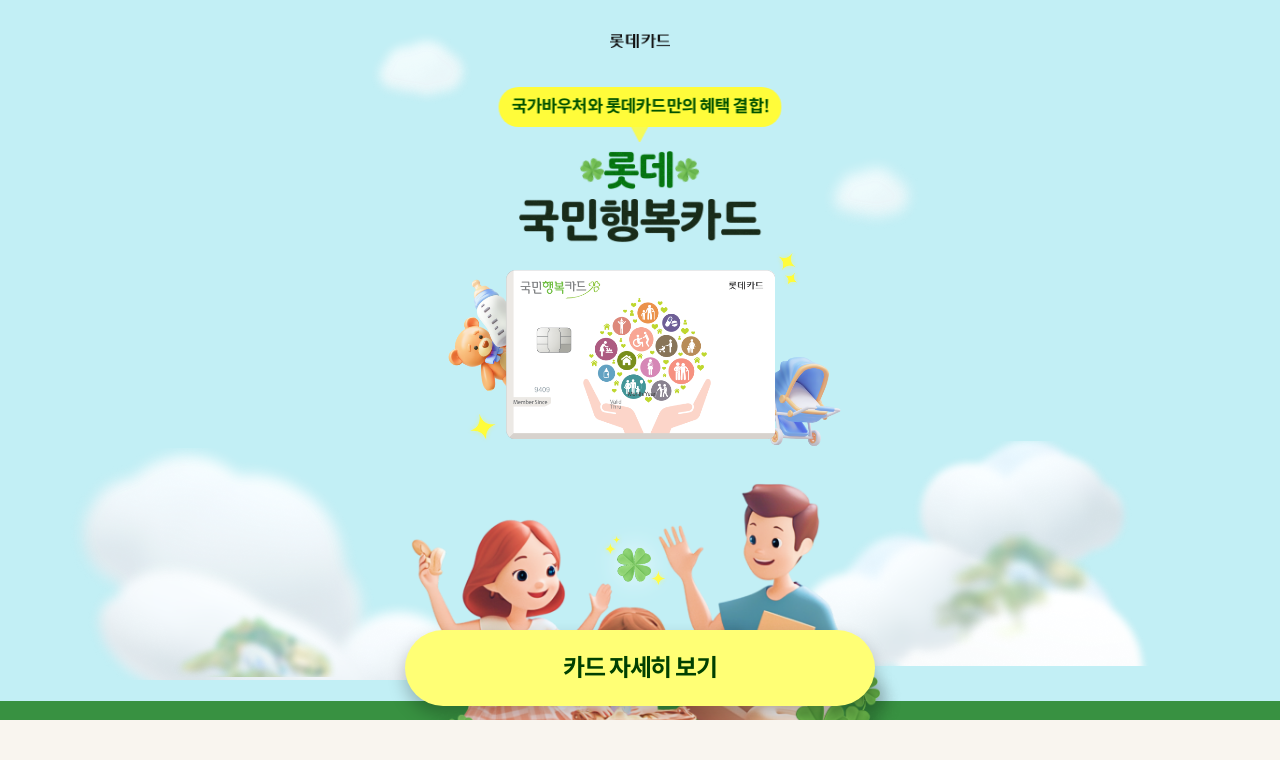

--- FILE ---
content_type: text/html
request_url: https://event.lottecard-ad.co.kr/happycard.html?&utm_source=sa_google_sa&utm_medium=cpc&utm_campaign=pc_card_happy&utm_content=happycard&utm_term=%EA%B5%AD%EB%AF%BC%ED%96%89%EB%B3%B5%EB%A1%AF%EB%8D%B0%EC%B9%B4%EB%93%9C&gclid=CjwKCAjwvsqZBhAlEiwAqAHElVV2M4SsW-OmlcoN1helNJR-Q5O-N3zxmVAuUNqpaDXMcZOqU1DUghoCqyYQAvD_BwE
body_size: 27070
content:
<!DOCTYPE html>
<html lang="ko">
  <head>
    <meta charset="UTF-8" />
    <meta http-equiv="X-UA-Compatible" content="IE=edge" />
    <meta name="viewport" content="width=device-width,initial-scale=1.0,maximum-scale=1.0,minimum-scale=1.0,user-scalable=no,viewport-fit=cover" />
    <meta name="format-detection" content="telephone=no" />

    <meta name="theme-color" content="#F5F1E6" />
    <meta property="og:title" content="롯데 국민행복카드" />
    <meta property="og:type" content="article" />
    <meta property="og:image" content="./static/images/happycard_brand_2503/og_title.png" />
    <meta property="og:description" content="롯데 국민행복카드 | 국가바우처와 롯데카드만의 혜택 결합!" />
    <meta property="description" content="롯데 국민행복카드 | 국가바우처와 롯데카드만의 혜택 결합!" />
    <meta property="og:article:author" content="롯데카드" />

    <meta name="twitter:image" content="./static/images/happycard_brand_2503/og_title.png" />
    <meta name="twitter:card" content="summary" />
    <meta name="twitter:title" content="롯데 국민행복카드" />
    <meta name="twitter:description" content="롯데 국민행복카드 | 국가바우처와 롯데카드만의 혜택 결합!" />

    <title>롯데 국민행복카드</title>

    <!-- kakao MO -->
    <script type="text/javascript" charset="UTF-8" src="//t1.daumcdn.net/adfit/static/kp.js"></script>
    <script type="text/javascript">
      kakaoPixel("4578119602182995103").pageView();
    </script>
    <!-- End kakao -->
    <!-- Facebook Pixel Code PC&MO -->
    <script>
      !(function (f, b, e, v, n, t, s) {
        if (f.fbq) return;
        n = f.fbq = function () {
          n.cfunMethod ? n.callMethod.apply(n, arguments) : n.queue.push(arguments);
        };
        if (!f._fbq) f._fbq = n;
        n.push = n;
        n.loaded = !0;
        n.version = "2.0";
        n.queue = [];
        t = b.createElement(e);
        t.async = !0;
        t.src = v;
        s = b.getElementsByTagName(e)[0];
        s.parentNode.insertBefore(t, s);
      })(window, document, "script", "https://connect.facebook.net/en_US/fbevents.js");
      fbq("init", "374805673333630");
      fbq("track", "PageView");
    </script>
    <noscript>
      <img height="1" width="1" style="display: none" src="https://www.facebook.com/tr?id=374805673333630&ev=PageView&noscript=1" />
    </noscript>
    <!-- End Facebook Pixel Code -->

    <!-- Google Tag Manager -->
    <script>
      (function (w, d, s, l, i) {
        w[l] = w[l] || [];
        w[l].push({ "gtm.start": new Date().getTime(), event: "gtm.js" });
        var f = d.getElementsByTagName(s)[0],
          j = d.createElement(s),
          dl = l != "dataLayer" ? "&l=" + l : "";
        j.async = true;
        j.src = "https://www.googletagmanager.com/gtm.js?id=" + i + dl;
        f.parentNode.insertBefore(j, f);
      })(window, document, "script", "dataLayer", "GTM-TN7HRJ2");
    </script>
    <!-- End Google Tag Manager -->

    <!-- Google Tag Manager GA_Virtual -->
    <script type="text/javascript">
      function GA_Virtual(title, location) {
        dataLayer.push({
          event: "ga_virtual",
          v_location: location,
          v_title: title,
        });

        console.log("title : " + document.getElementsByTagName("title")[0].innerHTML);
        console.log("location : " + location);
      }

      GA_Virtual(document.getElementsByTagName("title")[0].innerHTML, location.host + location.pathname);
    </script>
    <!-- End Google Tag Manager GA_Virtual -->

    <!-- NAVER GFA Start -->
    <script type="text/javascript" src="//wcs.naver.net/wcslog.js"></script>
    <script type="text/javascript">
      if (!wcs_add) var wcs_add = {};
      wcs_add["wa"] = "s_1f0b82dcd5c7";
      if (!_nasa) var _nasa = {};
      if (window.wcs) {
        wcs.inflow();
        wcs_do(_nasa);
      }
    </script>
    <!-- End NAVER GFA -->

    <link href="https://event.lottecard-ad.co.kr/static/images/favicon/favicon.ico" rel="shortcut icon" />
    <link rel="stylesheet" href="https://spoqa.github.io/spoqa-han-sans/css/SpoqaHanSansNeo.css" />
    <link rel="stylesheet" href="./css/happycard_brand_2503/style.css" />
    <link rel="stylesheet" href="./css/happycard_brand_2503/style_mo.css" />
    <link rel="stylesheet" href="./css/happycard_brand_2503/animation.css" />
    <link rel="stylesheet" href="./static/js/aos-master/dist/aos.css" />
  </head>
  <body>
    <script src="https://kr.object.ncloudstorage.com/lottecard-bid/load_lottecard_get_bid.js"></script>
    <script src="https://kr.object.ncloudstorage.com/lottecard-bid/load_lottecard_get_event.js"></script>
    <!-- Google Tag Manager (noscript) -->
    <noscript>
      <iframe src="https://www.googletagmanager.com/ns.html?id=GTM-TN7HRJ2" height="0" width="0" style="display: none; visibility: hidden"></iframe>
    </noscript>
    <!-- End Google Tag Manager (noscript) -->

    <!-- 고정버튼 -->
    <div class="fix-btn-box fixed zi10 x-middle">
      <button class="fix-btn wh100per ga-click" id="go_detail" data-aos="slide-up" data-aos-offset="0">
        <div class="inner-box rel wh100per flex aic jcc">
          <h1 class="tb">카드 자세히 보기</h1>
        </div>
        <div class="hover"></div>
      </button>
    </div>

    <!-- 메인 비주얼 영역 -->
    <div class="main-visual-area rel">
      <div class="top-wrap-1 top-wrap abs zi1">
        <div class="con rel">
          <span class="cloud-img-box-1 img-box abs zi1">
            <img src="./static/images/happycard_brand_2503/cloud-1.png" data-aos="fade-up-left" />
          </span>
          <span class="cloud-img-box-2 img-box abs zi1">
            <img src="./static/images/happycard_brand_2503/cloud-2.png" data-aos="fade-up-right" />
          </span>
          <span class="cloud-img-box-3 img-box abs zi1">
            <img src="./static/images/happycard_brand_2503/cloud-3.png" data-aos="fade-up" data-aos-delay="100" />
          </span>
          <span class="cloud-img-box-4 img-box abs zi1">
            <img src="./static/images/happycard_brand_2503/cloud-4.png" data-aos="fade-up" data-aos-delay="100" />
          </span>
          <span class="tree-img-box-1 img-box abs zi2">
            <img src="./static/images/happycard_brand_2503/main-tree-1.png" data-aos="fade-up" data-aos-delay="50" />
          </span>
          <span class="tree-img-box-2 img-box abs zi2">
            <img src="./static/images/happycard_brand_2503/main-tree-2.png" data-aos="fade-up" data-aos-delay="50" />
          </span>
        </div>
      </div>
      <div class="ground-img-wrap abs zi2 w100per" data-aos="fade-up">
        <div class="con rel">
          <span class="img-box abs">
            <img src="./static/images/happycard_brand_2503/main-clover-back.png" data-aos="slide-up" />
          </span>
        </div>
      </div>
      <div class="top-wrap-2 top-wrap abs zi4">
        <div class="con rel">
          <span class="logo-box img-box abs x-middle zi1">
            <img src="./static/images/happycard_brand_2503/logo.png" />
          </span>
          <div class="speech-bubble-box abs x-middle zi1">
            <div class="flex aic jcc rel">
              <span class="tb">국가바우처와 롯데카드만의 혜택 결합!</span>
            </div>
          </div>
          <div class="text-box-1 flex aic jcc abs x-middle zi1">
            <span class="clover-img-box img-box">
              <img src="./static/images/happycard_brand_2503/main-title-clover.png" />
            </span>
            <span class="text-img-box img-box">
              <img src="./static/images/happycard_brand_2503/main-title-1.png" />
            </span>
            <span class="clover-img-box img-box">
              <img src="./static/images/happycard_brand_2503/main-title-clover.png" />
            </span>
          </div>
          <span class="text-box-2 img-box abs x-middle zi1">
            <img src="./static/images/happycard_brand_2503/main-title-2.png" />
          </span>
          <span class="split-box-1 img-box abs zi1">
            <img src="./static/images/happycard_brand_2503/main-split-1.png" data-aos="zoom-in" />
          </span>
          <span class="split-box-2 img-box abs zi1">
            <img src="./static/images/happycard_brand_2503/main-split-2.png" data-aos="zoom-in" />
          </span>
          <span class="illu-box-1 img-box abs zi2">
            <img src="./static/images/happycard_brand_2503/main-img-1.png" data-aos="fade-left" data-aos-delay="50" />
          </span>
          <span class="illu-box-2 img-box abs zi1">
            <img src="./static/images/happycard_brand_2503/main-img-2.png" data-aos="fade-left" data-aos-delay="100" />
          </span>
          <span class="illu-box-3 img-box abs zi1">
            <img src="./static/images/happycard_brand_2503/main-img-3.png" data-aos="fade-right" data-aos-delay="50" />
          </span>
          <span class="card-box img-box abs zi3">
            <img src="./static/images/happycard_brand_2503/card.png" data-aos="flip-left" />
          </span>
          <span class="family-box img-box abs zi4">
            <img src="./static/images/happycard_brand_2503/main-img-family.png" />
          </span>
          <span class="split-box-4 img-box abs zi2">
            <img src="./static/images/happycard_brand_2503/main-img-split-4.png" data-aos="fade" />
          </span>
          <span class="clover-smol-box img-box abs zi3">
            <img src="./static/images/happycard_brand_2503/main-clover-smol.png" data-aos="fade-up" />
          </span>
        </div>
      </div>
      <div class="bottom-wrap abs zi3">
        <div class="con">
          <ul class="area-btn-box flex">
            <li class="cp flex fdc jcc aic">
              <span class="img-box-1 img-box mgc">
                <img src="./static/images/happycard_brand_2503/icon-clover-1.png" />
              </span>
              <span class="img-box-2 img-box mgc">
                <img src="./static/images/happycard_brand_2503/kv-sec-title-1.png" />
              </span>
              <p>임신, 출산, 육아 등<br />혜택 제공</p>
              <div class="arrow-box flex aic jcc">
                <span class="img-box">
                  <img src="./static/images/happycard_brand_2503/icon-moveto.png" />
                </span>
              </div>
            </li>
            <li class="cp flex fdc jcc aic">
              <span class="img-box-1 img-box mgc">
                <img src="./static/images/happycard_brand_2503/icon-clover-2.png" />
              </span>
              <span class="img-box-2 img-box mgc">
                <img src="./static/images/happycard_brand_2503/kv-sec-title-2.png" />
              </span>
              <p>쇼핑, 교통, 교육 등<br />생활 필수 혜택 제공</p>
              <div class="arrow-box flex aic jcc">
                <span class="img-box">
                  <img src="./static/images/happycard_brand_2503/icon-moveto.png" />
                </span>
              </div>
            </li>
            <li class="cp flex fdc jcc aic">
              <span class="img-box-1 img-box mgc">
                <img src="./static/images/happycard_brand_2503/icon-clover-3.png" />
              </span>
              <span class="img-box-2 img-box mgc">
                <img src="./static/images/happycard_brand_2503/kv-sec-title-3.png" />
              </span>
              <p>롯데백화점, 롯데슈퍼,<br />롯데월드 등<br />롯데 그룹사<br />우대 혜택 제공</p>
              <div class="arrow-box flex aic jcc">
                <span class="img-box">
                  <img src="./static/images/happycard_brand_2503/icon-moveto.png" />
                </span>
              </div>
            </li>
          </ul>
        </div>
      </div>
    </div>

    <!-- 컨텐츠 영역-1 -->
    <div class="cnt-area-1">
      <div class="con rel">
        <h1 class="tm tac">국가바우처와 롯데카드 전용 혜택의 만남!</h1>
        <h2 class="tb tac">롯데 국민행복카드</h2>
        <p class="tac">정부에서 지원하는 국가바우처를<br />한장의 카드로 이용할 수 있는 카드입니다</p>
        <span class="img-box mgc" data-aos="flip-left">
          <img src="./static/images/happycard_brand_2503/card.png" />
        </span>
      </div>
    </div>

    <!-- 컨텐츠 영역-2-1 -->
    <div class="cnt-area-2-1 rel" id="cnt_area_2_1">
      <div class="con">
        <div class="img-wrap abs x-middle zi1">
          <span class="img-box-1 img-box abs x-middle">
            <img src="./static/images/happycard_brand_2503/sec2-img-1.png" data-aos="slide-up" data-aos-delay="50" />
          </span>
          <span class="img-box-2 img-box abs">
            <img src="./static/images/happycard_brand_2503/sec2-card-up.png" data-aos="slide-up" data-aos-delay="100" />
          </span>
          <span class="img-box-3 img-box abs x-middle">
            <img src="./static/images/happycard_brand_2503/sec2-img-1-front.png" />
          </span>
        </div>
        <div class="box-wrap rel zi2">
          <h1 class="tac tm">국가바우처 사업 <span class="inline tm">(정부지원금)</span></h1>
          <ul class="text-wrap flex fww">
            <li>
              <div class="inner-box rel">
                <span class="num-img-box img-box abs">
                  <img src="./static/images/happycard_brand_2503/sec2_num_1-1.png" />
                </span>
                <h2 class="tm">임신/출산 지원금</h2>
                <h3 class="tm">단태아 100만원, 다태아 140만원</h3>
                <p>* 추가지원금 : 2태아 60만원, 3태아 160만원,<br />4태아 260만원, 5태아 이상 태아당 100만원 추가</p>
              </div>
              <div class="toggle-text-wrap cp" id="toggle_text_wrap">
                <div class="toggle-top-box flex aic jcsb">
                  <h4 class="tm">자세히 알아보기</h4>
                  <span class="img-box">
                    <img src="./static/images/happycard_brand_2503/icon_more.png" />
                  </span>
                </div>
                <div class="toggle-text-box">
                  <ul class="flex fdc">
                    <li class="flex fdc">
                      <h4 class="tm">대상</h4>
                      <p>24.01.01 이후 20주 이상의 다태아 임신을 유지중이거나<br />출산한 임산부</p>
                    </li>
                    <li class="flex fdc">
                      <h4 class="tm">신청방법</h4>
                      <p>공단 지사로 ‘건강보험 임신·출산 추가 지급 신청서'와<br />증빙서류 첨부하여 신청 (방문·우편·팩스)</p>
                    </li>
                    <li class="flex fdc">
                      <h4 class="tm">제출서류</h4>
                      <p>건강보험 임신·출산 진료비 추가 지급 신청서 및 증빙서류<br />(소견서, 진단서, 출생증명서 등)</p>
                    </li>
                  </ul>
                  <p>* 자세한 내용은 공단 홈페이지 및 요양기관정보마당을 통해 확인해주세요.</p>
                </div>
              </div>
            </li>
            <li>
              <span class="num-img-box img-box abs">
                <img src="./static/images/happycard_brand_2503/sec2_num_1.png" />
              </span>
              <h2 class="tm">첫만남 이용권</h2>
              <h3 class="tm">첫째 200만원, <br />둘째부터 300만원</h3>
            </li>
            <li>
              <span class="num-img-box img-box abs">
                <img src="./static/images/happycard_brand_2503/sec2_num_1-2.png" />
              </span>
              <h2 class="tm">청소년/산모 지원</h2>
              <h3 class="tm">120만원 이내</h3>
            </li>
            <li>
              <span class="num-img-box img-box abs">
                <img src="./static/images/happycard_brand_2503/sec2_num_1-3.png" />
              </span>
              <h2 class="tm">기저귀 ·조제분유 지원</h2>
            </li>
            <li>
              <span class="num-img-box img-box abs">
                <img src="./static/images/happycard_brand_2503/sec2_num_1-4.png" />
              </span>
              <h2 class="tm">보육로 ·유아학비 지원</h2>
            </li>
            <li>
              <span class="num-img-box img-box abs">
                <img src="./static/images/happycard_brand_2503/sec2_num_1-5.png" />
              </span>
              <h2 class="tm">산모 신생아 건강관리</h2>
            </li>
            <li>
              <span class="num-img-box img-box abs">
                <img src="./static/images/happycard_brand_2503/sec2_num_1-6.png" />
              </span>
              <h2 class="tm">에너지 바우처</h2>
            </li>
            <li>
              <span class="num-img-box img-box abs">
                <img src="./static/images/happycard_brand_2503/sec2_num_1-7.png" />
              </span>
              <h2 class="tm">아이돌봄 지원</h2>
            </li>
            <li>
              <span class="num-img-box img-box abs">
                <img src="./static/images/happycard_brand_2503/sec2_num_1-8.png" />
              </span>
              <h2 class="tm">사회 서비스</h2>
            </li>
          </ul>
        </div>
      </div>
    </div>

    <!-- 컨텐츠 영역-2-2 -->
    <div class="cnt-area-2-2 cnt-area-2" id="cnt_area_2_2">
      <div class="con">
        <div class="box-wrap rel" data-aos="fade-up">
          <span class="top-img-box img-box abs zi1">
            <img src="./static/images/happycard_brand_2503/sec-title-1.png" />
          </span>
          <ul class="text-wrap-1">
            <li class="rel tm">대중교통 <span class="tb inline">10%</span> 청구 할인</li>
            <li class="rel tm">토이저러스, 키자니아 <span class="tb inline">30%</span> 청구 할인</li>
            <li class="rel tm">교육비 <span class="tb inline">10%</span> 청구 할인</li>
            <li class="rel tm">의료업종 <span class="tb inline">5%</span> 청구 할인</li>
            <li class="rel tm">롯데마트(몰), 온라인 쇼핑 <span class="tb inline">5%</span> 청구 할인</li>
            <li class="rel tm">통신비 <span class="tb inline">2천원</span> 청구 할인</li>
          </ul>
          <ul class="text-wrap-2 flex fdc">
            <li class="rel">연회비 : 국내전용 / 해외겸용(MASTER) 없음</li>
            <li class="rel">전월 이용금액(할인받은 매출 및 어린이집, 보육료, 유치원 학비<br />매출 제외)이 30만원 이상일 경우 통합할인 한도가 생성됩니다</li>
            <li class="rel">대상 가맹점, 전월실적, 할인 한도 등 아래 [카드 자세히 보기]를 통해<br />확인하세요</li>
          </ul>
        </div>
      </div>
    </div>

    <!-- 컨텐츠 영역-2-3 -->
    <div class="cnt-area-2-3 cnt-area-2" id="cnt_area_2_3">
      <div class="con">
        <div class="box-wrap rel" data-aos="fade-up">
          <span class="top-img-box img-box abs zi1">
            <img src="./static/images/happycard_brand_2503/sec-title-2.png" />
          </span>
          <ul class="text-wrap-1">
            <li class="rel tm">롯데백화점 문화센터 정기강좌 <span class="tb inline">10%</span> 할인</li>
            <li class="rel tm">롯데슈퍼 <span class="tb inline">3%</span> 할인</li>
            <li class="rel tm">세븐일레븐 육아용품 카테고리 <span class="tb inline">10%</span> 할인</li>
            <li class="rel tm">롯데월드 종합이용권 <span class="tb inline">50%</span> 할인</li>
            <li class="rel tm">롯데시네마 <span class="tb inline">1,500원</span> 청구할인</li>
            <li class="rel tm">롯데마트 우리아이M클럽 서비스 최대 <span class="tb inline">30%</span> 할인</li>
          </ul>
          <ul class="text-wrap-2">
            <li class="rel">전월 실적 및 할인한도 등 혜택관련 내용은 카드 자세히 보기를 통해<br />확인해주세요</li>
          </ul>
        </div>
      </div>
    </div>

    <!-- 컨텐츠 영역-3 -->
    <div class="cnt-area-3">
      <div class="con">
        <div class="title-box flex aic">
          <span class="img-box">
            <img src="./static/images/happycard_brand_2503/icon_alert.png" />
          </span>
          <h1>이용 전 반드시 확인하세요!</h1>
        </div>
        <ul class="text-area">
          <li>
            <ul class="text-box">
              <li>연회비 : 국내전용/해외겸용(MASTER): 없음</li>
              <li>계약체결 전 금융상품설명서와 약관을 확인하시기 바랍니다.</li>
              <li>서비스 제공 업종은 롯데카드에 등록된 가맹점 업종을 기준으로 합니다.</li>
              <li>신용카드 발급이 부적정한 경우(개인신용평점 낮음 등) 카드발급이 제한될 수 있습니다.</li>
              <li>카드이용대금과 이에 수반되는 모든 수수료를 지정된 대금 결제일에 상환해야 합니다.</li>
              <li>금융소비자는 금소법 제19조 제1항에 따라 해당상품 또는 서비스에 대하여 설명을 받을 권리가 있습니다.</li>
            </ul>
          </li>
          <li>
            <ul class="text-box text-box-ef-1">
              <li>
                연체이자율 : 회원별, 이용상품별 약정이율 + 최대 3%, 법정 최고금리(연20%)이내<br />
                단, 연체 발생 시점에 약정 이율이 없는 경우 아래와 같이 약정이율을 적용<br />
                - 일시불 거래 연체 시 : 거래 발생 시점의 최소 기간 (2개월) 유이자 할부금리<br />
                - 무이자 할부 거래 연체 시 : 거래 발생 시점의 동일한 할부 계약 기간의 유이자 할부 금리
              </li>
              <li>상환능력에 비해 신용카드 사용액이 과도할 경우 귀하의 개인신용평점이 하락할 수 있습니다.</li>
              <li>개인신용평점 하락시 금융거래와 관련된 불이익이 발생할 수 있습니다.</li>
              <li>일정기간 원리금을 연체할 경우, 모든 원리금을 변제할 의무가 발생할수 있습니다.</li>
            </ul>
          </li>
          <li>
            <ul class="text-box">
              <li>준법감시인 심의필 번호 제2025-E04967호 <br> (2025.03.06~2026.03.05)</li>
              <li>여신금융협회 심의필 번호 제2025-C1h-02860호 <br> (2025.03.11 ~ 2026.03.10)</li>
            </ul>
          </li>
        </ul>
      </div>
    </div>

    <script src="./static/js/aos-master/dist/aos.js"></script>
    <script>
      AOS.init({ duration: 800, easing: "ease-out-cubic" });
    </script>
    <script src="./static/js/jquery/jquery-3.6.0.min.js"></script>

    <script>
      $(document).ready(function () {
        $("#toggle_text_wrap").click(function () {
          $(this).toggleClass("active");
          $(this).find(".toggle-text-box").slideToggle();
        });
      });
    </script>

    <script>
      $(document).ready(function () {
        $(".main-visual-area .area-btn-box > li").each(function (index) {
          $(this).click(function () {
            var targetId = "#cnt_area_2_" + (index + 1);
            $("html, body").animate(
              {
                scrollTop: $(targetId).offset().top,
              },
              500
            );
          });
        });
      });
    </script>

    <!-- Outlink(MO/PC separated) -->
    <script type="text/javascript">
      var isMobile = /iphone|ipad|ipod|android/i.test(navigator.userAgent.toLowerCase());
      var goDetail = document.getElementById("go_detail");
      var urlParams = new URL(location.href).searchParams;

      // 카드 자세히 보기
      goDetail.addEventListener("click", function () {
        //NAVER SCRIPT
        if (typeof wcs != "undefined") {
          if (!wcs_add) var wcs_add = {};
          wcs_add["wa"] = "s_1f0b82dcd5c7";
          var _nasa = {};
          _nasa["cnv"] = wcs.cnv("1", "1");
          wcs_do(_nasa);
        }
        if (isMobile) {
          var url = "http://m.lottecard.co.kr/spa/card/booth";
          window.open(emScript(url, "vtCdKndC=P10989-A10989"), "_blank");
        } else {
          var url = "http://www.lottecard.co.kr/app/LPBOHAA_V100.lc";
          window.open(emScript(url, "vtCdKndC=P10989-A10989"), "_blank");
        }
      });

      // emScript
      function emScript(url, opt) {
        if (getUniqueId() > 0) {
          if (isMobile) {
            console.log(
              url + "?bId=" + getUniqueId() + "&" + opt + "&utm_source=" + urlParams.get("utm_source") + "&utm_medium=" + urlParams.get("utm_medium") + "&utm_campaign=" + urlParams.get("utm_campaign") + "&utm_content=" + urlParams.get("utm_content") + "&utm_term=" + urlParams.get("utm_term")
            );
            return url + "?bId=" + getUniqueId() + "&" + opt + "&utm_source=" + urlParams.get("utm_source") + "&utm_medium=" + urlParams.get("utm_medium") + "&utm_campaign=" + urlParams.get("utm_campaign") + "&utm_content=" + urlParams.get("utm_content") + "&utm_term=" + urlParams.get("utm_term");
          } else {
            console.log(
              url + "?bId=" + getUniqueId() + "&" + opt + "&utm_source=" + urlParams.get("utm_source") + "&utm_medium=" + urlParams.get("utm_medium") + "&utm_campaign=" + urlParams.get("utm_campaign") + "&utm_content=" + urlParams.get("utm_content") + "&utm_term=" + urlParams.get("utm_term")
            );
            return url + "?bId=" + getUniqueId() + "&" + opt + "&utm_source=" + urlParams.get("utm_source") + "&utm_medium=" + urlParams.get("utm_medium") + "&utm_campaign=" + urlParams.get("utm_campaign") + "&utm_content=" + urlParams.get("utm_content") + "&utm_term=" + urlParams.get("utm_term");
          }
        } else {
          {
            console.log(url + "?bId=" + "95912" + "&" + opt);
            return url + "?bId=" + "95912" + "&" + opt;
          }
        }
      }
      // emScript 2
      function emScript2(url) {
        if (getEventId() > 0) {
          return url + "?evn_bult_seq=" + getEventId() + "&cco_evn_gubun=" + getUtmContent();
        } else {
          return url;
        }
      }
      function getUtmContent() {
        var link = location.href;
        var query = location.href.substr(link.indexOf("?") + 1).split("&");
        var parsedQuery = query.reduce(function (acc, q) {
          var sq = q.split("=");

          if (sq.length === 2) {
            acc[sq[0]] = sq[1];
          }

          return acc;
        }, {});

        return parsedQuery.utm_content;
      }
    </script>
  </body>
</html>


--- FILE ---
content_type: text/css
request_url: https://event.lottecard-ad.co.kr/css/happycard_brand_2503/style.css
body_size: 18205
content:
/* 기본 노말라이징 */
* {
  margin: 0;
  padding: 0;
  list-style: none;
  text-decoration: none;
  color: inherit;
  font-family: "Spoqa Han Sans Neo";
  font-weight: 400;
  letter-spacing: -0.05em;
}
input:focus,
select:focus,
textarea:focus {
  outline: none;
}
input,
select,
textarea {
  font-family: "Pretendard-Regular";
  -webkit-appearance: none;
  -moz-appearance: none;
  appearance: none;
  display: block;
}
textarea {
  resize: none;
}
select::-ms-expand {
  display: none;
}
input::-ms-clear,
input::-ms-reveal {
  display: none;
  width: 0;
  height: 0;
}
input::-webkit-search-decoration,
input::-webkit-search-cancel-button,
input::-webkit-search-results-button,
input::-webkit-search-results-decoration {
  display: none;
}
table {
  width: 100%;
  border-collapse: collapse;
}
button {
  border: none;
  border-radius: 0;
  background: transparent;
  display: block;
  font-size: inherit;
  cursor: pointer;
  box-sizing: border-box;
}

/* ------------------------------------------------------------------------------- */

/* 옵션 */
body {
  overflow-x: hidden;
  background: #f9f5ef;
  direction: ltr;
  -webkit-text-size-adjust: none;
  word-break: keep-all;
  word-wrap: break-word;
  scroll-behavior: smooth;
}
body.active {
  overflow-y: hidden;
}
.con {
  margin: 0 auto;
  max-width: 1280px;
  box-sizing: border-box;
  padding: 0 20px;
}
.img-box > img {
  width: 100%;
  display: block;
}
.k-cell::after {
  content: "";
  display: block;
  clear: both;
}
.cell {
  float: left;
  box-sizing: border-box;
}
.cell-right {
  float: right;
  box-sizing: border-box;
}
.none {
  display: none;
}
.block {
  display: block;
}
.inblock {
  display: inline-block;
}
.inline {
  display: inline;
}
.flex {
  display: flex;
}
.inflex {
  display: inline-flex;
}
.ais {
  align-items: flex-start;
}
.aic {
  align-items: center;
}
.aie {
  align-items: flex-end;
}
.jcs {
  justify-content: flex-start;
}
.jcc {
  justify-content: center;
}
.jce {
  justify-content: flex-end;
}
.jcsb {
  justify-content: space-between;
}
.fdc {
  flex-direction: column;
}
.fdcr {
  flex-direction: column-reverse;
}
.fww {
  flex-wrap: wrap;
}
.tdu {
  text-decoration: underline;
}
.tdm {
  text-decoration: line-through;
}
.rel {
  position: relative;
}
.abs {
  position: absolute;
}
.fixed {
  position: fixed;
}
.zi1 {
  z-index: 1;
}
.zi2 {
  z-index: 2;
}
.zi3 {
  z-index: 3;
}
.zi4 {
  z-index: 4;
}
.zi5 {
  z-index: 5;
}
.zi6 {
  z-index: 6;
}
.zi7 {
  z-index: 7;
}
.zi8 {
  z-index: 8;
}
.zi9 {
  z-index: 9;
}
.zi10 {
  z-index: 10;
}
.zi100 {
  z-index: 100;
}
.zi1000 {
  z-index: 1000;
}
.zi10000 {
  z-index: 10000;
}
.xy-middle {
  top: 50%;
  left: 50%;
  transform: translate(-50%, -50%);
}
.x-middle {
  left: 50%;
  transform: translateX(-50%);
}
.y-middle {
  top: 50%;
  transform: translateY(-50%);
}
.xy-tl {
  top: 0;
  left: 0;
}
.xy-tr {
  top: 0;
  right: 0;
}
.xy-bl {
  bottom: 0;
  left: 0;
}
.xy-br {
  bottom: 0;
  right: 0;
}
.x-l {
  left: 0;
}
.x-r {
  right: 0;
}
.y-t {
  top: 0;
}
.y-b {
  bottom: 0;
}
.tac {
  text-align: center;
}
.tal {
  text-align: left;
}
.tar {
  text-align: right;
}
.wsn {
  white-space: nowrap;
}
.cp {
  cursor: pointer;
}
.bsb {
  box-sizing: border-box;
}
.mgc {
  margin: 0 auto;
}
.bdr4 {
  border-radius: 4px;
}
.bdr6 {
  border-radius: 6px;
}
.bdr8 {
  border-radius: 8px;
}
.bdr10 {
  border-radius: 10px;
}
.bdr12 {
  border-radius: 12px;
}
.bdr16 {
  border-radius: 16px;
}
.bdr20 {
  border-radius: 20px;
}
.bdr20 {
  border-radius: 30px;
}
.bdr50 {
  border-radius: 50%;
}
.w100per {
  width: 100%;
}
.h100per {
  height: 100%;
}
.wh100per {
  width: 100%;
  height: 100%;
}
span,
a {
  display: block;
}
.tl {
  font-weight: 300;
}
.tr {
  font-weight: 400;
}
.tm {
  font-weight: 500;
}
.tsb {
  font-weight: 600;
}
.tb {
  font-weight: 700;
}
.ex::after {
  content: "";
  display: block;
  width: 0;
  height: 0;
  position: absolute;
  top: 0;
  right: 0;
  left: 0;
  bottom: 0;
  transform: translate(-50%, -50%);
  transform: translateX(-50%);
  transform: translateY(-50%);
}
button {
  position: relative;
  overflow: hidden;
}
button span {
  position: relative;
  z-index: 6;
}
button .hover {
  position: absolute;
  z-index: 5;
  width: 100%;
  height: 100%;
  background: rgba(0, 0, 0, 0);
  top: 0;
  left: 0;
}
button:hover .hover {
  background: rgba(0, 0, 0, 0.12);
}

/* ------------------------------------------------------------------------------- */

/* 픽스 버튼 */
.fix-btn-box {
  z-index: 10;
  bottom: 0;
  width: 504px;
  height: 103.6px;
  box-sizing: border-box;
  padding: 14px 16.8px;
}
.fix-btn-box .fix-btn {
  overflow: inherit;
}
.fix-btn-box .fix-btn .hover {
  border-radius: 70px;
}
.fix-btn-box .fix-btn .inner-box {
  background: #ffff75;
  border-radius: 70px;
  box-shadow: 0px 8.4px 16.8px 0px #00000040;
}
.fix-btn-box .fix-btn .inner-box h1 {
  font-size: 24px;
  line-height: 29px;
  color: #004001;
}

/* ------------------------------------------------------------------------------- */

/* 메인 비주얼 영역 */
.main-visual-area {
  width: 100%;
  height: 1103px;
  background: #c2eff5;
  overflow: hidden;
}
.main-visual-area .top-wrap {
  width: 100%;
  height: 700px;
  top: 0;
  left: 0;
}
.main-visual-area .top-wrap > .con {
  height: 100%;
  max-width: 504px;
  padding: 0;
}
.main-visual-area .top-wrap-1 .cloud-img-box-1 {
  opacity: 0.88;
  width: 127.4px;
  top: 27px;
  left: -30px;
}
.main-visual-area .top-wrap-1 .cloud-img-box-2 {
  opacity: 0.88;
  width: 137.2px;
  top: 147.4px;
  left: 414.6px;
}
.main-visual-area .top-wrap-1 .cloud-img-box-3 {
  width: 490px;
  top: 441px;
  left: 372.8px;
}
.main-visual-area .top-wrap-1 .cloud-img-box-4 {
  width: 508.2px;
  top: 448px;
  left: -335.4px;
}
.main-visual-area .top-wrap-1 .tree-img-box-1 {
  width: 194.6px;
  top: 595.8px;
  left: -228.2px;
}
.main-visual-area .top-wrap-1 .tree-img-box-2 {
  width: 173.6px;
  top: 530.6px;
  left: 534px;
}
.main-visual-area .ground-img-wrap {
  height: 85.4px;
  bottom: 400px;
  left: 0;
  background: url(../../static/images/happycard_brand_2503/main-img-ground-long.png) no-repeat center center/cover;
}
.main-visual-area .ground-img-wrap > .con {
  height: 100%;
  max-width: 504px;
  padding: 0;
}
.main-visual-area .ground-img-wrap .img-box {
  width: 63px;
  bottom: -8.4px;
  left: 35px;
}
.main-visual-area .top-wrap-2 .logo-box {
  width: 60px;
  top: 33.6px;
}
.main-visual-area .top-wrap-2 .speech-bubble-box {
  top: 86.8px;
}
.main-visual-area .top-wrap-2 .speech-bubble-box > div {
  backdrop-filter: blur(5.6px);
  width: 282.8px;
  height: 40.2px;
  background: #fffc3a;
  border-radius: 56px;
  animation: bounce 3s ease-in-out infinite;
}
.main-visual-area .top-wrap-2 .speech-bubble-box > div::after {
  content: "";
  position: absolute;
  top: 100%;
  left: 50%;
  transform: translateX(-50%);
  width: 0;
  height: 0;
  border-left: 8.485px solid transparent;
  border-right: 8.485px solid transparent;
  border-top: 14.7px solid #fffc3ad6;
}
.main-visual-area .top-wrap-2 .speech-bubble-box > div > span {
  font-size: 17px;
  color: #005200;
}
.main-visual-area .top-wrap-2 .text-box-1 {
  top: 150.1px;
  gap: 8.4px;
}
.main-visual-area .top-wrap-2 .text-box-1 > .clover-img-box {
  width: 22.4px;
  animation: rotate360 12s infinite;
}
.main-visual-area .top-wrap-2 .text-box-1 > .text-img-box {
  width: 72.8px;
}
.main-visual-area .top-wrap-2 .text-box-2 {
  width: 243.6px;
  top: 197.7px;
}
.main-visual-area .top-wrap-2 .split-box-1 {
  width: 46.2px;
  top: 245px;
  left: 378px;
}
.main-visual-area .top-wrap-2 .split-box-2 {
  width: 43.4px;
  top: 404.6px;
  left: 72.8px;
}
.main-visual-area .top-wrap-2 .illu-box-1 {
  width: 54.6px;
  top: 278.6px;
  left: 81.2px;
}
.main-visual-area .top-wrap-2 .illu-box-2 {
  width: 91px;
  top: 315px;
  left: 58.8px;
}
.main-visual-area .top-wrap-2 .illu-box-3 {
  width: 89.6px;
  top: 357px;
  left: 364px;
}
.main-visual-area .top-wrap-2 .card-box {
  width: 268.8px;
  top: 270.2px;
  left: 117.6px;
}
.main-visual-area .top-wrap-2 .family-box {
  width: 495.6px;
  top: 483px;
  left: 22.4px;
}
.main-visual-area .top-wrap-2 .split-box-4 {
  width: 85.4px;
  top: 522.2px;
  left: 204.4px;
}
.main-visual-area .top-wrap-2 .clover-smol-box {
  width: 85.4px;
  top: 522.2px;
  left: 204.4px;
}
.main-visual-area .top-wrap-2 .clover-smol-box > img {
  animation: rotate360 12s infinite;
}
.main-visual-area .bottom-wrap {
  width: 100%;
  height: 401.6px;
  background: #389141;
  bottom: 0;
  left: 0;
}
.main-visual-area .bottom-wrap > .con {
  height: 100%;
  max-width: 504px;
  padding: 67.2px 0 39.2px 0;
}
.main-visual-area .bottom-wrap ul {
  width: 100%;
  height: 100%;
}
.main-visual-area .bottom-wrap ul > li {
  width: 33.3333%;
  height: 100%;
  box-sizing: border-box;
}
.main-visual-area .bottom-wrap ul > li:not(:last-child) {
  border-right: 1px solid #ffffff4d;
}
.main-visual-area .bottom-wrap ul > li .img-box-1 {
  width: 25.2px;
}
.main-visual-area .bottom-wrap ul > li .img-box-2 {
  width: 88.2px;
  margin-top: 5.6px;
}
.main-visual-area .bottom-wrap ul > li p {
  margin-top: 11.2px;
  height: 88px;
  font-size: 17px;
  line-height: 22px;
  text-align: center;
  color: #fff;
}
.main-visual-area .bottom-wrap ul > li .arrow-box {
  width: 47.6px;
  height: 47.6px;
  background: #ffffff2e;
  border-radius: 5.6px;
  margin-top: 33.6px;
  animation: bounce 2s infinite;
}
.main-visual-area .bottom-wrap ul > li .arrow-box > .img-box {
  width: 25.2px;
}

/* ------------------------------------------------------------------------------- */

/* 컨텐츠 영역-1 */
.cnt-area-1 {
  background: #edf3ed;
  box-sizing: border-box;
  padding: 78.4px 0;
}
.cnt-area-1 .con {
  max-width: 504px;
  padding: 0;
}
.cnt-area-1 h1 {
  font-size: 24px;
  line-height: 29px;
  color: #ff540a;
}
.cnt-area-1 h2 {
  font-size: 36px;
  line-height: 48px;
  color: #182a19;
  letter-spacing: -0.07em;
}
.cnt-area-1 p {
  font-size: 20px;
  line-height: 25px;
  color: #182a19;
  margin-top: 14px;
}
.cnt-area-1 .img-box {
  width: 333.2px;
  margin-top: 53.2px;
  box-shadow: -10px 16px 24px 0px #00000033;
  border-radius: 12.6px;
}

/* ------------------------------------------------------------------------------- */

/* 컨텐츠 영역-2 */
.cnt-area-2 {
  box-sizing: border-box;
  padding: 117.6px 0 50.4px 0;
}
.cnt-area-2 .con {
  max-width: 504px;
  padding: 0 16.8px;
}
.cnt-area-2 .box-wrap {
  background: #fff;
  box-shadow: 0px 5.6px 7px 0px #0000000d;
  border-radius: 11.2px;
  box-sizing: border-box;
  padding: 33.6px 0;
}
.cnt-area-2 .box-wrap .text-wrap-1 > li {
  box-sizing: border-box;
  padding: 16.8px 16.8px 16.8px 50.4px;
  font-size: 20px;
  line-height: 25px;
  color: #182a19;
  border-bottom: 1px solid #b5a4ad1a;
}
.cnt-area-2 .box-wrap .text-wrap-1 > li:first-child {
  border-top: 1px solid #b5a4ad1a;
}
.cnt-area-2 .box-wrap .text-wrap-1 > li > span {
  line-height: 25px;
  color: #ff540a;
}
.cnt-area-2 .box-wrap .text-wrap-1 > li::after {
  content: "";
  display: block;
  width: 5.6px;
  height: 5.6px;
  background: #ff540a;
  border-radius: 50%;
  position: absolute;
  top: 50%;
  left: 33.6px;
  transform: translateY(-50%);
}
.cnt-area-2 .box-wrap .text-wrap-2 {
  margin-top: 16.8px;
  gap: 2.8px;
}
.cnt-area-2 .box-wrap .text-wrap-2 > li {
  box-sizing: border-box;
  padding-left: 44.6px;
  font-size: 15px;
  line-height: 22px;
  color: #6f622c;
}
.cnt-area-2 .box-wrap .text-wrap-2 > li::after {
  content: "";
  display: block;
  width: 2.8px;
  height: 2.8px;
  background: #6f622c;
  border-radius: 50%;
  position: absolute;
  top: 9.6px;
  left: 33.6px;
}

/* 컨텐츠 영역-2-1 */
.cnt-area-2-1 {
  background: #98d2e4;
  box-sizing: border-box;
  padding: 362.6px 0 42px 0;
}
.cnt-area-2-1 .con {
  max-width: 504px;
  padding: 0 16.8px;
}
.cnt-area-2-1 .img-wrap {
  width: 504px;
  height: 396.2px;
  top: 0;
}
.cnt-area-2-1 .img-wrap > .img-box-1 {
  width: 470.4px;
  top: 31.01px;
}
.cnt-area-2-1 .img-wrap > .img-box-2 {
  width: 358.4px;
  top: 148.61px;
  right: 32.2px;
}
.cnt-area-2-1 .img-wrap > .img-box-3 {
  width: 470.4px;
  top: 212.45px;
}
.cnt-area-2-1 .box-wrap {
  background: #fff;
  box-shadow: 0px 5.6px 7px 0px #0000000d;
  border-radius: 11.2px;
  box-sizing: border-box;
  padding: 33.6px 0;
}
.cnt-area-2-1 .box-wrap > h1 {
  font-size: 23px;
  line-height: 29.4px;
  color: #182a19;
  box-sizing: border-box;
  padding-bottom: 15.4px;
}
.cnt-area-2-1 .box-wrap > h1 > span {
  font-size: 21px;
  line-height: 29.4px;
  letter-spacing: -0.08em;
}
.cnt-area-2-1 .box-wrap .text-wrap > li {
  box-sizing: border-box;
  position: relative;
  border-top: 1px solid #b5a4ad1a;
}
.cnt-area-2-1 .box-wrap .text-wrap > li:nth-child(1) {
  width: 100%;
}
.cnt-area-2-1 .box-wrap .text-wrap > li:not(:nth-child(1)) {
  width: 50%;
}
.cnt-area-2-1 .box-wrap .text-wrap > li:nth-child(2),
.cnt-area-2-1 .box-wrap .text-wrap > li:nth-child(4),
.cnt-area-2-1 .box-wrap .text-wrap > li:nth-child(6),
.cnt-area-2-1 .box-wrap .text-wrap > li:nth-child(8) {
  border-right: 1px solid #b5a4ad1a;
}
.cnt-area-2-1 .box-wrap .text-wrap > li:nth-child(8),
.cnt-area-2-1 .box-wrap .text-wrap > li:nth-child(9) {
  border-bottom: 1px solid #b5a4ad1a;
}
.cnt-area-2-1 .box-wrap .text-wrap > li:nth-child(2),
.cnt-area-2-1 .box-wrap .text-wrap > li:nth-child(4),
.cnt-area-2-1 .box-wrap .text-wrap > li:nth-child(6),
.cnt-area-2-1 .box-wrap .text-wrap > li:nth-child(8) {
  padding: 8.4px 11.2px 8.4px 53.2px;
}
.cnt-area-2-1 .box-wrap .text-wrap > li:nth-child(2) > .num-img-box,
.cnt-area-2-1 .box-wrap .text-wrap > li:nth-child(4) > .num-img-box,
.cnt-area-2-1 .box-wrap .text-wrap > li:nth-child(6) > .num-img-box,
.cnt-area-2-1 .box-wrap .text-wrap > li:nth-child(8) > .num-img-box {
  width: 22.4px;
  top: 8.4px;
  left: 22.4px;
}
.cnt-area-2-1 .box-wrap .text-wrap > li:nth-child(3),
.cnt-area-2-1 .box-wrap .text-wrap > li:nth-child(5),
.cnt-area-2-1 .box-wrap .text-wrap > li:nth-child(7),
.cnt-area-2-1 .box-wrap .text-wrap > li:nth-child(9) {
  padding: 8.4px 11.2px 8.4px 39.2px;
}
.cnt-area-2-1 .box-wrap .text-wrap > li:nth-child(3) > .num-img-box,
.cnt-area-2-1 .box-wrap .text-wrap > li:nth-child(5) > .num-img-box,
.cnt-area-2-1 .box-wrap .text-wrap > li:nth-child(7) > .num-img-box,
.cnt-area-2-1 .box-wrap .text-wrap > li:nth-child(9) > .num-img-box {
  width: 22.4px;
  top: 8.4px;
  left: 11.2px;
}
.cnt-area-2-1 .box-wrap .text-wrap > li h2 {
  font-size: 20px;
  line-height: 25px;
  color: #182a19;
}
.cnt-area-2-1 .box-wrap .text-wrap > li h3 {
  font-size: 20px;
  line-height: 25px;
  color: #299934;
  margin-top: 8.4px;
}
.cnt-area-2-1 .box-wrap .text-wrap > li:nth-child(1) {
  padding: 19.6px 0 12.6px 0;
}
.cnt-area-2-1 .box-wrap .text-wrap > li:nth-child(1) .inner-box {
  box-sizing: border-box;
  padding: 0 22.4px 11.2px 50.4px;
}
.cnt-area-2-1 .box-wrap .text-wrap > li:nth-child(1) .inner-box .num-img-box {
  width: 22.4px;
  top: 0;
  left: 22.4px;
}
.cnt-area-2-1 .box-wrap .text-wrap > li:nth-child(1) .inner-box > p {
  margin-top: 2.8px;
  font-size: 15px;
  line-height: 22px;
  color: #806573;
}
.cnt-area-2-1 .box-wrap .text-wrap > li:nth-child(1) .toggle-text-wrap .toggle-top-box {
  box-sizing: border-box;
  padding: 14px 50.4px;
  background: #f1f5ef;
}
.cnt-area-2-1 .box-wrap .text-wrap > li:nth-child(1) .toggle-text-wrap .toggle-top-box > h4 {
  font-size: 20px;
  line-height: 25px;
  color: #182a19;
}
.cnt-area-2-1 .box-wrap .text-wrap > li:nth-child(1) .toggle-text-wrap .toggle-top-box > .img-box {
  width: 16.8px;
  transform: rotate(180deg);
  transition: all 0.3s ease-in-out;
}
.cnt-area-2-1 .box-wrap .text-wrap > li:nth-child(1) .toggle-text-wrap.active .toggle-top-box > .img-box {
  transform: rotate(0deg);
}
.cnt-area-2-1 .box-wrap .text-wrap > li:nth-child(1) .toggle-text-wrap .toggle-text-box {
  box-sizing: border-box;
  padding: 14px 50.4px;
}
.cnt-area-2-1 .box-wrap .text-wrap > li:nth-child(1) .toggle-text-wrap .toggle-text-box {
  display: none;
}
.cnt-area-2-1 .box-wrap .text-wrap > li:nth-child(1) .toggle-text-wrap .toggle-text-box > ul {
  gap: 11.2px;
}
.cnt-area-2-1 .box-wrap .text-wrap > li:nth-child(1) .toggle-text-wrap .toggle-text-box > ul > li {
  gap: 2.8px;
}
.cnt-area-2-1 .box-wrap .text-wrap > li:nth-child(1) .toggle-text-wrap .toggle-text-box > ul > li > h4 {
  font-size: 20px;
  line-height: 25px;
  color: #182a19;
}
.cnt-area-2-1 .box-wrap .text-wrap > li:nth-child(1) .toggle-text-wrap .toggle-text-box > ul > li > p {
  font-size: 15px;
  line-height: 22px;
  color: #182a19;
}
.cnt-area-2-1 .box-wrap .text-wrap > li:nth-child(1) .toggle-text-wrap .toggle-text-box > p {
  margin-top: 11.2px;
  font-size: 15px;
  line-height: 22px;
  color: #6f622c;
}

/* 컨텐츠 영역-2-2 */
.cnt-area-2-2 {
  background: #ebf96c;
}
.cnt-area-2-2 .box-wrap .top-img-box {
  width: 313.6px;
  top: -93.79px;
  left: 4.2px;
}

/* 컨텐츠 영역-2-3 */
.cnt-area-2-3 {
  background: #f5723a;
}
.cnt-area-2-3 .box-wrap .top-img-box {
  width: 373.8px;
  top: -87.99px;
  left: 11.2px;
}

/* ------------------------------------------------------------------------------- */

/* 컨텐츠 영역-3 */
.cnt-area-3 {
  box-sizing: border-box;
  padding: 56px 0 178.6px 0;
  background: #e0e2e0;
}
.cnt-area-3 .con {
  width: 100%;
  max-width: 1120px;
  padding: 0;
}
.cnt-area-3 .title-box {
  gap: 5.6px;
  box-sizing: border-box;
}
.cnt-area-3 .title-box .img-box {
  width: 28px;
}
.cnt-area-3 .title-box h1 {
  font-size: 22px;
  font-weight: 700;
  color: #111111;
}
.cnt-area-3 .text-area {
  margin-top: 19.6px;
  display: flex;
  flex-direction: column;
  gap: 11.2px;
}
.cnt-area-3 .text-area > li .text-box > li {
  box-sizing: border-box;
  padding-left: 25px;
  font-size: 18px;
  line-height: 25px;
  color: #111;
  position: relative;
  word-break: break-all;
}
.cnt-area-3 .text-area > li .text-box.text-box-ef-1 > li {
  font-weight: 700;
}
.cnt-area-3 .text-area > li .text-box > li:not(.text-ef-1):after {
  content: "";
  display: block;
  width: 5px;
  height: 5px;
  background: #111111;
  position: absolute;
  top: 10px;
  left: 10px;
  border-radius: 50%;
}


--- FILE ---
content_type: text/css
request_url: https://event.lottecard-ad.co.kr/css/happycard_brand_2503/style_mo.css
body_size: 10833
content:
@media screen and (max-width: 680px) {
  body {
    min-width: 360px;
  }
  * {
    letter-spacing: -0.5px;
  }

  /* ------------------------------------------------------------------------------- */

  /* 픽스 버튼 */
  .fix-btn-box {
    width: 360px;
    height: 74px;
    padding: 10px 12px;
  }
  .fix-btn-box .fix-btn .hover {
    border-radius: 50px;
  }
  .fix-btn-box .fix-btn .inner-box {
    border-radius: 50px;
    box-shadow: 0px 6px 12px 0px #00000040;
  }
  .fix-btn-box .fix-btn .inner-box h1 {
    font-size: 17px;
    line-height: 21px;
  }

  /* ------------------------------------------------------------------------------- */

  /* 메인 비주얼 영역 */
  .main-visual-area {
    height: 778px;
  }
  .main-visual-area .top-wrap {
    height: 500px;
  }
  .main-visual-area .top-wrap > .con {
    max-width: 360px;
  }
  .main-visual-area .top-wrap-1 .cloud-img-box-1 {
    width: 98px;
    top: 91px;
    left: 289px;
  }
  .main-visual-area .top-wrap-1 .cloud-img-box-2 {
    width: 91px;
    top: 5px;
    left: 0;
  }
  .main-visual-area .top-wrap-1 .cloud-img-box-3 {
    width: 350px;
    top: 315px;
    left: 202px;
  }
  .main-visual-area .top-wrap-1 .cloud-img-box-4 {
    width: 363px;
    top: 320px;
    left: -161px;
  }
  .main-visual-area .top-wrap-1 .tree-img-box-1 {
    width: 139px;
    top: 412px;
    left: -63px;
  }
  .main-visual-area .top-wrap-1 .tree-img-box-2 {
    width: 124px;
    top: 379px;
    left: 310px;
  }
  .main-visual-area .ground-img-wrap {
    height: 61px;
    bottom: 287px;
  }
  .main-visual-area .ground-img-wrap > .con {
    max-width: 360px;
  }
  .main-visual-area .ground-img-wrap .img-box {
    width: 45px;
    bottom: -6px;
    left: 25px;
  }
  .main-visual-area .top-wrap-2 .logo-box {
    width: 43px;
    top: 24px;
  }
  .main-visual-area .top-wrap-2 .speech-bubble-box {
    top: 62px;
  }
  .main-visual-area .top-wrap-2 .speech-bubble-box > div {
    backdrop-filter: blur(4px);
    width: 202px;
    height: 29px;
    border-radius: 40px;
  }
  .main-visual-area .top-wrap-2 .speech-bubble-box > div::after {
    border-left: 6.06px solid transparent;
    border-right: 6.06px solid transparent;
    border-top: 10.5px solid #fffc3ad6;
  }
  .main-visual-area .top-wrap-2 .speech-bubble-box > div > span {
    font-size: 12px;
  }
  .main-visual-area .top-wrap-2 .text-box-1 {
    top: 107.5px;
    gap: 6px;
  }
  .main-visual-area .top-wrap-2 .text-box-1 > .clover-img-box {
    width: 16px;
  }
  .main-visual-area .top-wrap-2 .text-box-1 > .text-img-box {
    width: 52px;
  }
  .main-visual-area .top-wrap-2 .text-box-2 {
    width: 174px;
    top: 141.5px;
  }
  .main-visual-area .top-wrap-2 .split-box-1 {
    width: 33px;
    top: 175px;
    left: 270px;
  }
  .main-visual-area .top-wrap-2 .split-box-2 {
    width: 31px;
    top: 289px;
    left: 52px;
  }
  .main-visual-area .top-wrap-2 .illu-box-1 {
    width: 39px;
    top: 199px;
    left: 58px;
  }
  .main-visual-area .top-wrap-2 .illu-box-2 {
    width: 65px;
    top: 225px;
    left: 42px;
  }
  .main-visual-area .top-wrap-2 .illu-box-3 {
    width: 64px;
    top: 255px;
    left: 260px;
  }
  .main-visual-area .top-wrap-2 .card-box {
    width: 192px;
    top: 193px;
    left: 84px;
  }
  .main-visual-area .top-wrap-2 .family-box {
    width: 354px;
    top: 345px;
    left: 16px;
  }
  .main-visual-area .top-wrap-2 .split-box-4 {
    width: 61px;
    top: 373px;
    left: 146px;
  }
  .main-visual-area .top-wrap-2 .clover-smol-box {
    width: 61px;
    top: 373px;
    left: 146px;
  }
  .main-visual-area .bottom-wrap {
    height: 288px;
  }
  .main-visual-area .bottom-wrap > .con {
    max-width: 360px;
    padding: 48px 0 28px 0;
  }
  .main-visual-area .bottom-wrap ul > li .img-box-1 {
    width: 18px;
  }
  .main-visual-area .bottom-wrap ul > li .img-box-2 {
    width: 63px;
    margin-top: 4px;
  }
  .main-visual-area .bottom-wrap ul > li p {
    margin-top: 8px;
    height: 64px;
    font-size: 12px;
    line-height: 16px;
  }
  .main-visual-area .bottom-wrap ul > li .arrow-box {
    width: 34px;
    height: 34px;
    border-radius: 4px;
    margin-top: 24px;
  }
  .main-visual-area .bottom-wrap ul > li .arrow-box > .img-box {
    width: 18px;
  }

  /* ------------------------------------------------------------------------------- */

  /* 컨텐츠 영역-1 */
  .cnt-area-1 {
    padding: 56px 0;
  }
  .cnt-area-1 .con {
    max-width: 360px;
  }
  .cnt-area-1 h1 {
    font-size: 17px;
    line-height: 21px;
  }
  .cnt-area-1 h2 {
    font-size: 26px;
    line-height: 34px;
  }
  .cnt-area-1 p {
    font-size: 14px;
    line-height: 18px;
    margin-top: 10px;
  }
  .cnt-area-1 .img-box {
    width: 238px;
    margin-top: 38px;
    box-shadow: -10px 16px 24px 0px #00000033;
    border-radius: 9px;
  }

  /* ------------------------------------------------------------------------------- */

  /* 컨텐츠 영역-2 */
  .cnt-area-2 {
    padding: 84px 0 36px 0;
  }
  .cnt-area-2 .con {
    max-width: 360px;
    padding: 0 12px;
  }
  .cnt-area-2 .box-wrap {
    box-shadow: 0px 4px 5px 0px #0000000d;
    border-radius: 8px;
    padding: 24px 0;
  }
  .cnt-area-2 .box-wrap .text-wrap-1 > li {
    padding: 12px 12px 12px 36px;
    font-size: 14px;
    line-height: 18px;
  }
  .cnt-area-2 .box-wrap .text-wrap-1 > li > span {
    line-height: 18px;
  }
  .cnt-area-2 .box-wrap .text-wrap-1 > li::after {
    width: 4px;
    height: 4px;
    left: 24px;
  }
  .cnt-area-2 .box-wrap .text-wrap-2 {
    margin-top: 12px;
    gap: 2px;
  }
  .cnt-area-2 .box-wrap .text-wrap-2 > li {
    box-sizing: border-box;
    padding-left: 32px;
    font-size: 11px;
    line-height: 16px;
  }
  .cnt-area-2 .box-wrap .text-wrap-2 > li::after {
    content: "";
    display: block;
    width: 2px;
    height: 2px;
    position: absolute;
    top: 7px;
    left: 24px;
  }

  /* 컨텐츠 영역-2-1 */
  .cnt-area-2-1 {
    padding: 259px 0 30px 0;
  }
  .cnt-area-2-1 .con {
    max-width: 360px;
    padding: 0 12px;
  }
  .cnt-area-2-1 .img-wrap {
    width: 360px;
    height: 283px;
  }
  .cnt-area-2-1 .img-wrap > .img-box-1 {
    width: 336px;
    top: 22.15px;
  }
  .cnt-area-2-1 .img-wrap > .img-box-2 {
    width: 256px;
    top: 106.15px;
    right: 23px;
  }
  .cnt-area-2-1 .img-wrap > .img-box-3 {
    width: 336px;
    top: 151.75px;
  }
  .cnt-area-2-1 .box-wrap {
    box-shadow: 0px 4px 5px 0px #0000000d;
    border-radius: 8px;
    padding: 24px 0;
  }
  .cnt-area-2-1 .box-wrap > h1 {
    font-size: 17px;
    line-height: 21px;
    padding-bottom: 10px;
  }
  .cnt-area-2-1 .box-wrap > h1 > span {
    font-size: 15px;
    line-height: 21px;
  }
  .cnt-area-2-1 .box-wrap .text-wrap > li:nth-child(2),
  .cnt-area-2-1 .box-wrap .text-wrap > li:nth-child(4),
  .cnt-area-2-1 .box-wrap .text-wrap > li:nth-child(6),
  .cnt-area-2-1 .box-wrap .text-wrap > li:nth-child(8) {
    padding: 6px 6px 6px 36px;
  }
  .cnt-area-2-1 .box-wrap .text-wrap > li:nth-child(2) > .num-img-box,
  .cnt-area-2-1 .box-wrap .text-wrap > li:nth-child(4) > .num-img-box,
  .cnt-area-2-1 .box-wrap .text-wrap > li:nth-child(6) > .num-img-box,
  .cnt-area-2-1 .box-wrap .text-wrap > li:nth-child(8) > .num-img-box {
    width: 16px;
    top: 6px;
    left: 16px;
  }
  .cnt-area-2-1 .box-wrap .text-wrap > li:nth-child(3),
  .cnt-area-2-1 .box-wrap .text-wrap > li:nth-child(5),
  .cnt-area-2-1 .box-wrap .text-wrap > li:nth-child(7),
  .cnt-area-2-1 .box-wrap .text-wrap > li:nth-child(9) {
    padding: 6px 6px 6px 28px;
  }
  .cnt-area-2-1 .box-wrap .text-wrap > li:nth-child(3) > .num-img-box,
  .cnt-area-2-1 .box-wrap .text-wrap > li:nth-child(5) > .num-img-box,
  .cnt-area-2-1 .box-wrap .text-wrap > li:nth-child(7) > .num-img-box,
  .cnt-area-2-1 .box-wrap .text-wrap > li:nth-child(9) > .num-img-box {
    width: 16px;
    top: 6px;
    left: 8px;
  }
  .cnt-area-2-1 .box-wrap .text-wrap > li h2 {
    font-size: 14px;
    line-height: 18px;
  }
  .cnt-area-2-1 .box-wrap .text-wrap > li h3 {
    font-size: 14px;
    line-height: 18px;
    margin-top: 6px;
  }
  .cnt-area-2-1 .box-wrap .text-wrap > li:nth-child(1) {
    padding: 14px 0 10px 0;
  }
  .cnt-area-2-1 .box-wrap .text-wrap > li:nth-child(1) .inner-box {
    padding: 0 16px 8px 36px;
  }
  .cnt-area-2-1 .box-wrap .text-wrap > li:nth-child(1) .inner-box .num-img-box {
    width: 16px;
    top: 0;
    left: 16px;
  }
  .cnt-area-2-1 .box-wrap .text-wrap > li:nth-child(1) .inner-box > p {
    margin-top: 2px;
    font-size: 11px;
    line-height: 16px;
  }
  .cnt-area-2-1 .box-wrap .text-wrap > li:nth-child(1) .toggle-text-wrap .toggle-top-box {
    padding: 10px 36px;
  }
  .cnt-area-2-1 .box-wrap .text-wrap > li:nth-child(1) .toggle-text-wrap .toggle-top-box > h4 {
    font-size: 14px;
    line-height: 18px;
  }
  .cnt-area-2-1 .box-wrap .text-wrap > li:nth-child(1) .toggle-text-wrap .toggle-top-box > .img-box {
    width: 12px;
  }
  .cnt-area-2-1 .box-wrap .text-wrap > li:nth-child(1) .toggle-text-wrap .toggle-text-box {
    padding: 10px 36px;
  }
  .cnt-area-2-1 .box-wrap .text-wrap > li:nth-child(1) .toggle-text-wrap .toggle-text-box > ul {
    gap: 8px;
  }
  .cnt-area-2-1 .box-wrap .text-wrap > li:nth-child(1) .toggle-text-wrap .toggle-text-box > ul > li {
    gap: 2px;
  }
  .cnt-area-2-1 .box-wrap .text-wrap > li:nth-child(1) .toggle-text-wrap .toggle-text-box > ul > li > h4 {
    font-size: 14px;
    line-height: 18px;
  }
  .cnt-area-2-1 .box-wrap .text-wrap > li:nth-child(1) .toggle-text-wrap .toggle-text-box > ul > li > p {
    font-size: 11px;
    line-height: 16px;
  }
  .cnt-area-2-1 .box-wrap .text-wrap > li:nth-child(1) .toggle-text-wrap .toggle-text-box > p {
    margin-top: 8px;
    font-size: 11px;
    line-height: 16px;
  }

  /* 컨텐츠 영역-2-2 */
  .cnt-area-2-2 .box-wrap .top-img-box {
    width: 224px;
    top: -69.85px;
    left: 3px;
  }

  /* 컨텐츠 영역-2-3 */
  .cnt-area-2-3 .box-wrap .top-img-box {
    width: 267px;
    top: -62.85px;
    left: 8px;
  }

  /* ------------------------------------------------------------------------------- */

  /* 컨텐츠 영역-3 */
  .cnt-area-3 {
    padding: 50px 0 127px 0;
  }
  .cnt-area-3 .con {
    max-width: 360px;
    padding: 0 20px;
  }
  .cnt-area-3 .title-box {
    gap: 4px;
  }
  .cnt-area-3 .title-box .img-box {
    width: 20px;
  }
  .cnt-area-3 .title-box h1 {
    font-size: 16px;
  }
  .cnt-area-3 .text-area {
    margin-top: 14px;
    gap: 8px;
  }
  .cnt-area-3 .text-area > li .text-box > li {
    padding-left: 18px;
    font-size: 13px;
    line-height: 18px;
  }
  .cnt-area-3 .text-area > li .text-box > li:not(.text-ef-1):after {
    width: 3px;
    height: 3px;
    top: 7.5px;
    left: 7.5px;
  }
  .cnt-area-3 .text-area > li .text-box > li.text-ef-1::after {
    font-size: 13px;
    left: 3.25px;
  }
}


--- FILE ---
content_type: text/css
request_url: https://event.lottecard-ad.co.kr/css/happycard_brand_2503/animation.css
body_size: 292
content:
@keyframes bounce {
  0%,
  20%,
  50%,
  80%,
  100% {
    transform: translateY(0);
  }
  40% {
    transform: translateY(-20%);
  }
  60% {
    transform: translateY(-10%);
  }
}

@keyframes rotate360 {
  0% {
    transform: rotate(0deg);
  }
  100% {
    transform: rotate(360deg);
  }
}


--- FILE ---
content_type: text/javascript
request_url: https://kr.object.ncloudstorage.com/lottecard-bid/load_lottecard_get_bid.js
body_size: 257
content:
		var script=document.createElement('script');
		script.type='text/javascript';
		script.src='https://kr.object.ncloudstorage.com/lottecard-bid/lottecard_get_bid.js?v='+new Date().getTime();
		document.getElementsByTagName('head')[0].appendChild(script);

--- FILE ---
content_type: text/plain
request_url: https://www.google-analytics.com/j/collect?v=1&_v=j102&a=825762081&t=pageview&_s=1&dl=https%3A%2F%2Fevent.lottecard-ad.co.kr%2Fhappycard.html%3F%26utm_source%3Dsa_google_sa%26utm_medium%3Dcpc%26utm_campaign%3Dpc_card_happy%26utm_content%3Dhappycard%26utm_term%3D%25EA%25B5%25AD%25EB%25AF%25BC%25ED%2596%2589%25EB%25B3%25B5%25EB%25A1%25AF%25EB%258D%25B0%25EC%25B9%25B4%25EB%2593%259C%26gclid%3DCjwKCAjwvsqZBhAlEiwAqAHElVV2M4SsW-OmlcoN1helNJR-Q5O-N3zxmVAuUNqpaDXMcZOqU1DUghoCqyYQAvD_BwE&ul=en-us%40posix&dt=%EB%A1%AF%EB%8D%B0%20%EA%B5%AD%EB%AF%BC%ED%96%89%EB%B3%B5%EC%B9%B4%EB%93%9C&sr=1280x720&vp=1280x720&_u=YEBAAEABAAAAgCAAI~&jid=234525175&gjid=1033703938&cid=1856334725.1769056640&tid=UA-263467685-1&_gid=1331241105.1769056640&_r=1&_slc=1&gtm=45He61k2n81TN7HRJ2v9108419804za200zd9108419804&gcd=13l3l3l3l1l1&dma=0&tag_exp=103116026~103200004~104527906~104528501~104684208~104684211~105391252~115616985~115938465~115938469~116185181~116185182~117041587&z=962861450
body_size: -453
content:
2,cG-7H0V67M5Z8

--- FILE ---
content_type: text/javascript
request_url: https://kr.object.ncloudstorage.com/lottecard-bid/load_lottecard_get_event.js
body_size: 259
content:
		var script=document.createElement('script');
		script.type='text/javascript';
		script.src='https://kr.object.ncloudstorage.com/lottecard-bid/lottecard_get_event.js?v='+new Date().getTime();
		document.getElementsByTagName('head')[0].appendChild(script);